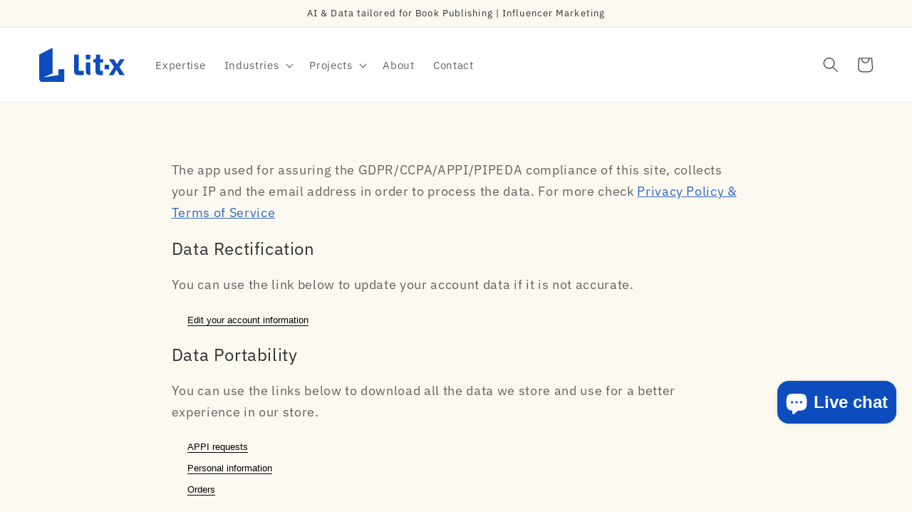

--- FILE ---
content_type: image/svg+xml
request_url: https://lit-x.com/cdn/shop/files/Lit-x-Logo.svg?v=1696256959&width=500
body_size: -408
content:
<?xml version="1.0" encoding="UTF-8"?><svg id="b" xmlns="http://www.w3.org/2000/svg" viewBox="0 0 2000 796.18"><g id="c"><path d="m450.43,633.59l-355.1,54.8,218.2-92.65V0L0,161.46v555.24c0,43.89,35.58,79.48,79.48,79.48h507.27v-295.29h-136.32v132.7Z" style="fill:#0d4cbe; stroke-width:0px;"/><path d="m924.42,162.59h-107.32v391.52c0,43.89,35.58,79.48,79.48,79.48h146.51v-95.33h-118.67V162.59Z" style="fill:#0d4cbe; stroke-width:0px;"/><path d="m1091.29,554.11c0,43.89,35.58,79.48,79.48,79.48h25.03v-289.52h-104.5v210.05Z" style="fill:#0d4cbe; stroke-width:0px;"/><rect x="1091.29" y="162.59" width="104.5" height="106.75" style="fill:#0d4cbe; stroke-width:0px;"/><path d="m1422.97,162.59h-93.9v63.55c0,20.28-16.44,43.2-36.72,43.2h-26.15v74.73h52.26v210.05c0,43.89,35.58,79.48,79.48,79.48h92.84v-95.33h-67.81v-194.19h73.44v-74.73h-73.44v-106.75Z" style="fill:#0d4cbe; stroke-width:0px;"/><polygon points="1876.45 448.58 1999.31 269.34 1889.15 269.34 1822.06 379.38 1819.21 379.38 1750.02 269.34 1631.41 269.34 1752.15 445.05 1629.97 633.59 1738.73 633.59 1807.23 512.84 1810.05 512.84 1881.39 633.59 2000 633.59 1876.45 448.58" style="fill:#0d4cbe; stroke-width:0px;"/><rect x="1530.9" y="394.85" width="104.5" height="106.75" style="fill:#0d4cbe; stroke-width:0px;"/></g></svg>